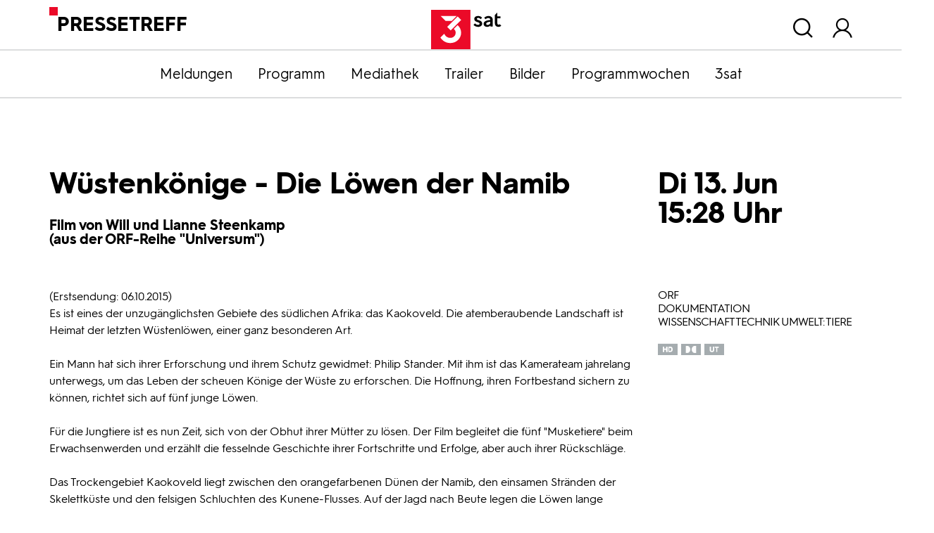

--- FILE ---
content_type: text/html; charset=utf-8
request_url: https://pressetreff.3sat.de/programmwochen?tx_zdfprogrammdienst_pi1%5Baction%5D=show&tx_zdfprogrammdienst_pi1%5Bbroadcastid%5D=75b9e4fc-d0f9-42e9-a103-14129432171a&tx_zdfprogrammdienst_pi1%5Bcontroller%5D=Broadcast&tx_zdfprogrammdienst_pi1%5Bdatestart%5D=13.06.2023&tx_zdfprogrammdienst_pi1%5Bdatestop%5D=13.06.2023&tx_zdfprogrammdienst_pi1%5Bstation%5D=03&tx_zdfprogrammdienst_pi1%5Bweek%5D=24&cHash=011b29a1d2a28770d870a84376d509ca
body_size: 6271
content:
<!DOCTYPE html>
<html lang="de">
<head>

<meta charset="utf-8">
<!-- 
	This website is powered by TYPO3 - inspiring people to share!
	TYPO3 is a free open source Content Management Framework initially created by Kasper Skaarhoj and licensed under GNU/GPL.
	TYPO3 is copyright 1998-2026 of Kasper Skaarhoj. Extensions are copyright of their respective owners.
	Information and contribution at https://typo3.org/
-->


<link rel="shortcut icon" href="/typo3conf/ext/dreisatbasetemplate/Resources/Public/Icons/favicon.ico" type="image/vnd.microsoft.icon">

<meta http-equiv="x-ua-compatible" content="IE=edge" />
<meta name="generator" content="TYPO3 CMS" />
<meta name="viewport" content="width=device-width, initial-scale=1.0" />
<meta property="og:site_name" content="3sat Pressetreff" />
<meta property="og:locale" content="de_DE" />
<meta name="twitter:card" content="summary" />


<link rel="stylesheet" type="text/css" href="/typo3temp/assets/css/c03e6f8889.css?1657645601" media="all">
<link rel="stylesheet" type="text/css" href="/typo3conf/ext/dreisatbasetemplate/Resources/Public/Css/3sat.css?1758692209" media="all">



<script src="/typo3conf/ext/dreisatbasetemplate/Resources/Public/JavaScript/jquery-3.5.1.min.js?1758692213"></script>




<title>Programmwochen :: 3sat Pressetreff</title>
<link rel="canonical" href="https://pressetreff.3sat.de/programmwochen?tx_zdfprogrammdienst_pi1%5Baction%5D=show&amp;tx_zdfprogrammdienst_pi1%5Bbroadcastid%5D=75b9e4fc-d0f9-42e9-a103-14129432171a&amp;tx_zdfprogrammdienst_pi1%5Bcontroller%5D=Broadcast&amp;tx_zdfprogrammdienst_pi1%5Bdatestart%5D=13.06.2023&amp;tx_zdfprogrammdienst_pi1%5Bdatestop%5D=13.06.2023&amp;tx_zdfprogrammdienst_pi1%5Bstation%5D=03&amp;tx_zdfprogrammdienst_pi1%5Bweek%5D=24&amp;cHash=011b29a1d2a28770d870a84376d509ca"/>


</head>
<body class="pagets__1col">
<script src="/typo3conf/ext/dreisatbasetemplate/Resources/Public/JavaScript/zdfCMP.js" type="text/javascript"></script>
<script src="/typo3conf/ext/dreisatbasetemplate/Resources/Public/JavaScript/consent.min.js" type="text/javascript" data-statid="1"></script>

<div id="header">
    <div class="container">
        <div class="row">
            <div class="col"><div class="sitetitle">Pressetreff</div></div>
            <div class="col d-flex flex-column justify-content-end align-items-center logo">
                <a title="zur Startseite" href="/start">
                    <svg xmlns="http://www.w3.org/2000/svg"  x="0px" y="0px" viewBox="0 0 216 84" xml:space="preserve">
                        <rect id="viereck_4_" x="66" class="st0" width="83.82" height="84"/>
                        <g id="sat_3_">
                            <path id="s_3_" d="M171.64,19.92c-1.46-1.59-3.26-2.68-5.27-2.68c-2.38,0-3.01,1.09-3.01,2.01c0,3.65,11.54,1.93,11.54,10.23c0,4.11-3.76,6.83-8.7,6.83c-4.18,0-7.61-1.63-9.79-4.23l3.14-3.14c1.55,1.8,3.89,3.02,6.4,3.02c2.22,0,3.51-0.96,3.51-2.39c0-4.32-11.46-2.39-11.46-10.27c0-3.6,3.18-6.16,8.24-6.16c3.72,0,6.23,1.34,8.45,3.73L171.64,19.92z"/>
                            <path id="a_3_" d="M192.09,27.3v-1.97c-6.23,0.59-8.82,2.1-8.82,4.32c0,1.59,1.13,2.51,3.18,2.51C188.83,32.16,192.09,30.48,192.09,27.3 M197.36,21.72v13.91h-4.81l-0.12-2.26c-1.59,1.89-4.1,2.93-7.23,2.93c-4.56,0-7.36-2.56-7.36-6.33c0-4.65,4.18-7.46,14.26-8.34V21.3c0-2.85-1.8-3.9-4.39-3.9c-1.84,0-3.55,0.75-5.44,2.51l-3.05-3.06c1.8-1.89,4.81-3.73,8.87-3.73C193.64,13.13,197.36,16.15,197.36,21.72"/>
                            <path id="t_3_" d="M215.55,33.71c-1.92,2.1-4.31,2.6-6.06,2.6c-5.06,0-7.61-3.1-7.61-7.5V11.04l5.27-5.28v8h6.65v4.23h-6.65v10.56c0,1.89,0.59,3.1,2.68,3.1c0.79,0,1.63-0.21,2.55-1.13L215.55,33.71z"/>
                        </g>
                        <g id="drei_3_">
                            <path id="teil03_3_" d="M122.33,32.56l-8.05,8.07c2.24,1.8,4.11,4.43,4.11,8.23c0,6.26-5.05,10.9-11.35,10.9c-6.97,0-10.93-4.21-13.1-8.91l-8.11,8.13c3.72,6.02,10.57,11.86,21.21,11.86c12.44,0,22.95-9.51,22.95-21.98C129.99,41.68,126.55,36.17,122.33,32.56z"/>
                            <polygon id="teil02_4_" points="107.91,43.83 100.43,36.34 122.6,14.12 130.08,21.61"/>
                            <polygon id="teil01_3_" points="96.82,23.54 86.49,13.18 120.36,13.18 110.02,23.54"/>
                        </g>
                    </svg>
                </a>
            </div>
            <div class="col d-flex justify-content-end nav_meta">
                
                    <div id="header_search">
                        <span class="overlay_toggle icon-Suchen"></span>
                        <div class="overlay search_wrap">
                            <div class="container">
                                <div class="tx-kesearch-pi1">
	
    <div class="row">
        <div class="frame-type-text col title"><p class="h1">Suche</p>
        </div>
        <div class="col-lg-9 form">
            <form method="get" id="form_kesearch_pi1" name="form_kesearch_pi1"  action="/suche">
                <fieldset class="kesearch_searchbox">
                    
                        <input type="hidden" name="id" value="1070" />
                    
                    
                    
                    

                    <div class="d-flex justify-content-center kesearchbox">
                        <input type="text" id="ke_search_sword" name="tx_kesearch_pi1[sword]" value="" placeholder="Suchbegriff" />
                        <a class="icon-Suchen" id="quicksearch_button" href="javascript:document.forms['form_kesearch_pi1'].submit()"></a>
                    </div>

                    <input id="kesearchpagenumber" type="hidden" name="tx_kesearch_pi1[page]" value="1" />
                    <input id="resetFilters" type="hidden" name="tx_kesearch_pi1[resetFilters]" value="0" />
                    <input id="sortByField" type="hidden" name="tx_kesearch_pi1[sortByField]" value="" />
                    <input id="sortByDir" type="hidden" name="tx_kesearch_pi1[sortByDir]" value="" />

                    
                </fieldset>
            </form>
        </div>
    </div>

</div>

                            </div>
                        </div>
                    </div>
                
                <div id="header_login">
                    <span class="overlay_toggle icon-user"></span>
                    <div class="overlay login_wrap">
                        <div class="container">
                            

    
    

    <div class="tx-felogin-pi1">
        
        
        
                <form data-action="/programmwochen?tx_zdfprogrammdienst_pi1%5Baction%5D=show&amp;tx_zdfprogrammdienst_pi1%5Bbroadcastid%5D=75b9e4fc-d0f9-42e9-a103-14129432171a&amp;tx_zdfprogrammdienst_pi1%5Bcontroller%5D=Broadcast&amp;tx_zdfprogrammdienst_pi1%5Bdatestart%5D=13.06.2023&amp;tx_zdfprogrammdienst_pi1%5Bdatestop%5D=13.06.2023&amp;tx_zdfprogrammdienst_pi1%5Bstation%5D=03&amp;tx_zdfprogrammdienst_pi1%5Bweek%5D=24&amp;cHash=011b29a1d2a28770d870a84376d509ca" target="_top" class="js-loginform-header" action="/programmwochen?tx_felogin_login%5Baction%5D=login&amp;tx_felogin_login%5Bcontroller%5D=Login&amp;cHash=70053e22d44548ddefb01b9c2b628682" method="post">
<div>
<input type="hidden" name="__referrer[@extension]" value="Felogin" />
<input type="hidden" name="__referrer[@controller]" value="Login" />
<input type="hidden" name="__referrer[@action]" value="login" />
<input type="hidden" name="__referrer[arguments]" value="YTowOnt97e8b827ed87822a4252825b9654522b51ffd7da2" />
<input type="hidden" name="__referrer[@request]" value="{&quot;@extension&quot;:&quot;Felogin&quot;,&quot;@controller&quot;:&quot;Login&quot;,&quot;@action&quot;:&quot;login&quot;}313e4e6d9d76fc6f92ae70b487fee23969048b8b" />
<input type="hidden" name="__trustedProperties" value="{&quot;user&quot;:1,&quot;pass&quot;:1,&quot;submit&quot;:1,&quot;logintype&quot;:1,&quot;pid&quot;:1}78d032628b378e7379cd4b0007c688fd7a8b2884" />
</div>

                    
        <fieldset>
            <legend>Anmelden</legend>
            <div class="row">
                <div class="col-md-2"><a class="pw_forgot" href="/pwforgot3sat">Passwort vergessen?</a></div>
                <div class="col-md-4 text-md-center">
                    <label for="user">Benutzername</label>
                    <input autocomplete="username" placeholder="Benutzername" id="user" type="text" name="user" required="required" />
                </div>
                <div class="col-md-4 text-md-center">
                    <label for="pass">Passwort</label>
                    <input required="required" autocomplete="current-password" data-rsa-encryption="" placeholder="Passwort" id="pass" type="password" name="pass" value="" />
                </div>
                <div class="col-md-2 col-lg-1 submit">
                    <div class="icon-Pfeil-rechts-black">
                        <input type="submit" value="Anmelden" name="submit" />
                    </div>
                </div>
            </div>

            <div class="felogin-hidden">
                <input type="hidden" name="logintype" value="login" />
                <input type="hidden" name="pid" value="83@702cede21dea58cd6c4137922140088aea3f7e88" />
                
                
                
                

                
            </div>
        </fieldset>
    
                </form>
            
    </div>

    


                        </div>
                    </div>
                </div>
                <div>
                    <span class="icon-Close d-none"></span>
                </div>
            </div>
        </div>
    </div>
</div>




<nav id="nav_main" class="navbar-expand-lg navbar-dark faded">
    <button class="navbar-toggler" type="button">
        <span class="navbar-toggler-icon"></span>
        Menü
    </button>
    <div class="container">
        <div class="collapse navbar-collapse" id="navbar-3sat">
            <ul class="nav justify-content-lg-center flex-column flex-lg-row">
                <li><a href="/meldungen">Meldungen</a></li><li><a href="/programm">Programm</a></li><li><a href="/mediathek">Mediathek</a></li><li><a href="https://presseportal.zdf.de/trailer/trailer#f_3sat" target="_blank">Trailer</a></li><li><a href="https://presseportal.zdf.de/presse">Bilder</a></li><li><a href="https://pressetreff.3sat.de/programmwochen?no_cache=true">Programmwochen</a></li><li><a href="/3sat">3sat</a></li>
            </ul>
        </div>
    </div>
</nav>



    

    
    
    




    <div class="content">
        <div class="container">
            

    

            <div id="c1935" class="frame frame-default frame-type-list frame-layout-0">
                
                
                    



                
                
                    

    



                
                

    
        <div class="tx-zdfprogrammdienst-pi1">
    
	
    

    <div class="pd_detail">
        <div class="row">
            <div class="col-lg-9 pd_titles">
                
                <h1>Wüstenkönige - Die Löwen der Namib</h1>
                
                
                <div class="h3 pd_titels_more">
                    Film von Will und Lianne Steenkamp<br/>(aus der ORF-Reihe "Universum")
                    
                </div>
            </div>
            <div class="col-lg-3">
                <div class="h1 pd_time">Di 13. Jun<br>15:28 Uhr</div>
            </div>
        </div>

        <div class="row">
            <div class="col-lg-9 texte">
                <div id="intro">

                    <div class="pd_singleview pd_singleview_detail">
                        <div class="pd_description">
                            
                                (Erstsendung: 06.10.2015)<br/>
                            
                            Es ist eines der unzugänglichsten Gebiete des südlichen Afrika: das Kaokoveld. Die atemberaubende Landschaft ist Heimat der letzten Wüstenlöwen, einer ganz besonderen Art.<br/><br/>Ein Mann hat sich ihrer Erforschung und ihrem Schutz gewidmet: Philip Stander. Mit ihm ist das Kamerateam jahrelang unterwegs, um das Leben der scheuen Könige der Wüste zu erforschen. Die Hoffnung, ihren Fortbestand sichern zu können, richtet sich auf fünf junge Löwen.<br/><br/>Für die Jungtiere ist es nun Zeit, sich von der Obhut ihrer Mütter zu lösen. Der Film begleitet die fünf "Musketiere" beim Erwachsenwerden und erzählt die fesselnde Geschichte ihrer Fortschritte und Erfolge, aber auch ihrer Rückschläge.<br/><br/>Das Trockengebiet Kaokoveld liegt zwischen den orangefarbenen Dünen der Namib, den einsamen Stränden der Skelettküste und den felsigen Schluchten des Kunene-Flusses. Auf der Jagd nach Beute legen die Löwen lange Strecken zurück, denn auch Antilopen und Gazellen sind ständig unterwegs auf der Suche nach dem spärlichen Grün in dieser kargen Landschaft. Die lebensfeindlichen Bedingungen, aber auch der Vormarsch von landwirtschaftlichen Industrien, haben den Bestand dieser einzigartigen Tiere gefährdet.<br/><br/>
                        </div>
                    </div>
                </div>
                <div id="cast">
                    

                </div>

            </div>
            <div class="col-lg-3 pd_list_item">
                <div class="pd_category">
                    <div class="rubrik">ORF</div>
                    <div class="rubrik">Dokumentation</div><div class="rubrik">Wissenschaft Technik Umwelt: Tiere</div>
                </div>
                <div class="pd_infos">
                    
<ul class="pd_properties">
    
    
    
        <li class="icon-pp-pd-hd" title="High Definition (Hochauflösendes Fernsehen)"></li>
    
    
    
    
    
        <li class="icon-pp-pd-dolby" title="Dolby Digital"></li>
    
    
    
        <li class="icon-pp-pd-ut" title="Untertitel"></li>
    
    
    
    
    
    
</ul>

                    <!--<span class="day_date">Programmwoche 04</span>-->
                </div>
            </div>
        </div>
        
            <div class="gallery">
                <div class="slider">
                    
                        <a href="https://epg-image.zdf.de/fotobase-webdelivery/images/c15322c3-b774-42f5-ae4c-df4e730bd55f?layout=preview" title="Löwen der Namib Wüste. &copy; Honorarfrei - nur für diese Sendung bei Nennung ZDF und ORF/Into Nature Productions/Lianne Steenkamp.
">
                            <img src="https://epg-image.zdf.de/fotobase-webdelivery/images/c15322c3-b774-42f5-ae4c-df4e730bd55f?layout=thumbnail_large" id="c15322c3-b774-42f5-ae4c-df4e730bd55f" alt="Wüstenkönige - Die Löwen der Namib" title="Löwen der Namib Wüste. &copy; Honorarfrei - nur für diese Sendung bei Nennung ZDF und ORF/Into Nature Productions/Lianne Steenkamp.
" /></a>
                    
                        <a href="https://epg-image.zdf.de/fotobase-webdelivery/images/428aa67a-be37-49dc-baeb-5e5bb3ffbdd4?layout=preview" title="Löwe. &copy; Honorarfrei - nur für diese Sendung bei Nennung ZDF und ORF/Into Nature Productions/Lianne Steenkamp.
">
                            <img src="https://epg-image.zdf.de/fotobase-webdelivery/images/428aa67a-be37-49dc-baeb-5e5bb3ffbdd4?layout=thumbnail_large" id="428aa67a-be37-49dc-baeb-5e5bb3ffbdd4" alt="Wüstenkönige - Die Löwen der Namib" title="Löwe. &copy; Honorarfrei - nur für diese Sendung bei Nennung ZDF und ORF/Into Nature Productions/Lianne Steenkamp.
" /></a>
                    
                        <a href="https://epg-image.zdf.de/fotobase-webdelivery/images/3656b6c5-d6bf-41bc-8bf1-59f361f1cb90?layout=preview" title="Löwe. &copy; Honorarfrei - nur für diese Sendung bei Nennung ZDF und ORF/Into Nature Productions/Lianne Steenkamp.
">
                            <img src="https://epg-image.zdf.de/fotobase-webdelivery/images/3656b6c5-d6bf-41bc-8bf1-59f361f1cb90?layout=thumbnail_large" id="3656b6c5-d6bf-41bc-8bf1-59f361f1cb90" alt="Wüstenkönige - Die Löwen der Namib" title="Löwe. &copy; Honorarfrei - nur für diese Sendung bei Nennung ZDF und ORF/Into Nature Productions/Lianne Steenkamp.
" /></a>
                    
                        <a href="https://epg-image.zdf.de/fotobase-webdelivery/images/a86780ed-e868-4fb5-a6f8-192b27ef4579?layout=preview" title="Löwe. &copy; Honorarfrei - nur für diese Sendung bei Nennung ZDF und ORF/Into Nature Productions/Lianne Steenkamp.
">
                            <img src="https://epg-image.zdf.de/fotobase-webdelivery/images/a86780ed-e868-4fb5-a6f8-192b27ef4579?layout=thumbnail_large" id="a86780ed-e868-4fb5-a6f8-192b27ef4579" alt="Wüstenkönige - Die Löwen der Namib" title="Löwe. &copy; Honorarfrei - nur für diese Sendung bei Nennung ZDF und ORF/Into Nature Productions/Lianne Steenkamp.
" /></a>
                    
                        <a href="https://epg-image.zdf.de/fotobase-webdelivery/images/a6665b2d-d1ef-435e-9589-431402bb0b16?layout=preview" title="Löwe. &copy; Honorarfrei - nur für diese Sendung bei Nennung ZDF und ORF/Into Nature Productions/Lianne Steenkamp.
">
                            <img src="https://epg-image.zdf.de/fotobase-webdelivery/images/a6665b2d-d1ef-435e-9589-431402bb0b16?layout=thumbnail_large" id="a6665b2d-d1ef-435e-9589-431402bb0b16" alt="Wüstenkönige - Die Löwen der Namib" title="Löwe. &copy; Honorarfrei - nur für diese Sendung bei Nennung ZDF und ORF/Into Nature Productions/Lianne Steenkamp.
" /></a>
                    
                        <a href="https://epg-image.zdf.de/fotobase-webdelivery/images/32cc760e-a677-48c6-b66c-3d27749d1854?layout=preview" title="Löwen der Namib Wüste. &copy; Honorarfrei - nur für diese Sendung bei Nennung ZDF und ORF/Into Nature Productions/Lianne Steenkamp.
">
                            <img src="https://epg-image.zdf.de/fotobase-webdelivery/images/32cc760e-a677-48c6-b66c-3d27749d1854?layout=thumbnail_large" id="32cc760e-a677-48c6-b66c-3d27749d1854" alt="Wüstenkönige - Die Löwen der Namib" title="Löwen der Namib Wüste. &copy; Honorarfrei - nur für diese Sendung bei Nennung ZDF und ORF/Into Nature Productions/Lianne Steenkamp.
" /></a>
                    
                        <a href="https://epg-image.zdf.de/fotobase-webdelivery/images/e900243e-3509-488a-9e82-24542313487b?layout=preview" title="Löwe. &copy; Honorarfrei - nur für diese Sendung bei Nennung ZDF und ORF/Into Nature Productions/Lianne Steenkamp.
">
                            <img src="https://epg-image.zdf.de/fotobase-webdelivery/images/e900243e-3509-488a-9e82-24542313487b?layout=thumbnail_large" id="e900243e-3509-488a-9e82-24542313487b" alt="Wüstenkönige - Die Löwen der Namib" title="Löwe. &copy; Honorarfrei - nur für diese Sendung bei Nennung ZDF und ORF/Into Nature Productions/Lianne Steenkamp.
" /></a>
                    
                        <a href="https://epg-image.zdf.de/fotobase-webdelivery/images/121eab29-da6e-467a-8e33-12b628b872c3?layout=preview" title="Löwe. &copy; Honorarfrei - nur für diese Sendung bei Nennung ZDF und ORF/Into Nature Productions/Lianne Steenkamp.
">
                            <img src="https://epg-image.zdf.de/fotobase-webdelivery/images/121eab29-da6e-467a-8e33-12b628b872c3?layout=thumbnail_large" id="121eab29-da6e-467a-8e33-12b628b872c3" alt="Wüstenkönige - Die Löwen der Namib" title="Löwe. &copy; Honorarfrei - nur für diese Sendung bei Nennung ZDF und ORF/Into Nature Productions/Lianne Steenkamp.
" /></a>
                    
                        <a href="https://epg-image.zdf.de/fotobase-webdelivery/images/16b6fc71-94b1-4a5a-893f-c9b4b7a060fe?layout=preview" title="Löwe. &copy; Honorarfrei - nur für diese Sendung bei Nennung ZDF und ORF/Into Nature Productions/Lianne Steenkamp.
">
                            <img src="https://epg-image.zdf.de/fotobase-webdelivery/images/16b6fc71-94b1-4a5a-893f-c9b4b7a060fe?layout=thumbnail_large" id="16b6fc71-94b1-4a5a-893f-c9b4b7a060fe" alt="Wüstenkönige - Die Löwen der Namib" title="Löwe. &copy; Honorarfrei - nur für diese Sendung bei Nennung ZDF und ORF/Into Nature Productions/Lianne Steenkamp.
" /></a>
                    
                        <a href="https://epg-image.zdf.de/fotobase-webdelivery/images/57b713c4-e565-4e79-9287-f23a500d4f9c?layout=preview" title="Löwe. &copy; Honorarfrei - nur für diese Sendung bei Nennung ZDF und ORF/Into Nature Productions/Lianne Steenkamp.
">
                            <img src="https://epg-image.zdf.de/fotobase-webdelivery/images/57b713c4-e565-4e79-9287-f23a500d4f9c?layout=thumbnail_large" id="57b713c4-e565-4e79-9287-f23a500d4f9c" alt="Wüstenkönige - Die Löwen der Namib" title="Löwe. &copy; Honorarfrei - nur für diese Sendung bei Nennung ZDF und ORF/Into Nature Productions/Lianne Steenkamp.
" /></a>
                    
                        <a href="https://epg-image.zdf.de/fotobase-webdelivery/images/05ad9f7a-20fb-4f20-9261-f7c507355197?layout=preview" title="Löwe. &copy; Honorarfrei - nur für diese Sendung bei Nennung ZDF und ORF/Into Nature Productions/Lianne Steenkamp.
">
                            <img src="https://epg-image.zdf.de/fotobase-webdelivery/images/05ad9f7a-20fb-4f20-9261-f7c507355197?layout=thumbnail_large" id="05ad9f7a-20fb-4f20-9261-f7c507355197" alt="Wüstenkönige - Die Löwen der Namib" title="Löwe. &copy; Honorarfrei - nur für diese Sendung bei Nennung ZDF und ORF/Into Nature Productions/Lianne Steenkamp.
" /></a>
                    
                        <a href="https://epg-image.zdf.de/fotobase-webdelivery/images/b24124bc-40f7-46b5-b0e2-702690221e21?layout=preview" title="Löwe. &copy; Honorarfrei - nur für diese Sendung bei Nennung ZDF und ORF/Into Nature Productions/Lianne Steenkamp.
">
                            <img src="https://epg-image.zdf.de/fotobase-webdelivery/images/b24124bc-40f7-46b5-b0e2-702690221e21?layout=thumbnail_large" id="b24124bc-40f7-46b5-b0e2-702690221e21" alt="Wüstenkönige - Die Löwen der Namib" title="Löwe. &copy; Honorarfrei - nur für diese Sendung bei Nennung ZDF und ORF/Into Nature Productions/Lianne Steenkamp.
" /></a>
                    
                        <a href="https://epg-image.zdf.de/fotobase-webdelivery/images/99ac8b6c-ada0-4dae-9018-14b6b19dd289?layout=preview" title="Elefanten - Herde. &copy; Honorarfrei - nur für diese Sendung bei Nennung ZDF und ORF/Into Nature Productions/Lianne Steenkamp.
">
                            <img src="https://epg-image.zdf.de/fotobase-webdelivery/images/99ac8b6c-ada0-4dae-9018-14b6b19dd289?layout=thumbnail_large" id="99ac8b6c-ada0-4dae-9018-14b6b19dd289" alt="Wüstenkönige - Die Löwen der Namib" title="Elefanten - Herde. &copy; Honorarfrei - nur für diese Sendung bei Nennung ZDF und ORF/Into Nature Productions/Lianne Steenkamp.
" /></a>
                    
                        <a href="https://epg-image.zdf.de/fotobase-webdelivery/images/3c9434f1-b7cd-45bd-891a-399a22fc3682?layout=preview" title="Giraffen. &copy; Honorarfrei - nur für diese Sendung bei Nennung ZDF und ORF/Into Nature Productions/Lianne Steenkamp.
">
                            <img src="https://epg-image.zdf.de/fotobase-webdelivery/images/3c9434f1-b7cd-45bd-891a-399a22fc3682?layout=thumbnail_large" id="3c9434f1-b7cd-45bd-891a-399a22fc3682" alt="Wüstenkönige - Die Löwen der Namib" title="Giraffen. &copy; Honorarfrei - nur für diese Sendung bei Nennung ZDF und ORF/Into Nature Productions/Lianne Steenkamp.
" /></a>
                    
                        <a href="https://epg-image.zdf.de/fotobase-webdelivery/images/c6b45999-4333-482c-b2fa-5dbc4939ab3c?layout=preview" title="Löwe. &copy; Honorarfrei - nur für diese Sendung bei Nennung ZDF und ORF/Into Nature Productions/Lianne Steenkamp.
">
                            <img src="https://epg-image.zdf.de/fotobase-webdelivery/images/c6b45999-4333-482c-b2fa-5dbc4939ab3c?layout=thumbnail_large" id="c6b45999-4333-482c-b2fa-5dbc4939ab3c" alt="Wüstenkönige - Die Löwen der Namib" title="Löwe. &copy; Honorarfrei - nur für diese Sendung bei Nennung ZDF und ORF/Into Nature Productions/Lianne Steenkamp.
" /></a>
                    
                </div>
            </div>
            <br>
            <a class="goto_pressefotos" title="Zu den Bildern im ZDF Presseportal" target="_blank" href="https://presseportal.zdf.de/programmwochen?tx_zdfprogrammdienst_pi1%5Baction%5D=show&amp;tx_zdfprogrammdienst_pi1%5Bbroadcastid%5D=75b9e4fc-d0f9-42e9-a103-14129432171a&amp;tx_zdfprogrammdienst_pi1%5Bcontroller%5D=Broadcast&amp;tx_zdfprogrammdienst_pi1%5Bdatestart%5D=13.06.2023&amp;tx_zdfprogrammdienst_pi1%5Bstation%5D=03&amp;tx_zdfprogrammdienst_pi1%5Bweek%5D=04&amp;cHash=90dd6526bccfe5d93d41aae45efafa11">
                Erweiterte Bildfunktionen im ZDF Programmdienst
            </a>
        
                
    </div>


</div>
    


                
                    



                
                
                    



                
            </div>

        



        </div>
    </div>


<footer class="no_print">
    <div class="container d-flex flex-column-reverse flex-md-row">
        
            
                
                    
    
        <ul class="navbar-nav col-md-4 col-lg-3 mb-3">
            
                <a href="https://3sat.de">3sat.de</a>
            
                <a href="https://Presseportal.zdf.de">ZDF-Presseportal</a>
            
                <a href="https://presse.daserste.de/">ARD-Pressedienst</a>
            
                <a href="http://www.srf.ch/medien/">SRF Media Newsroom</a>
            
                <a href="https://presse.orf.at/">ORF-Presseservice</a>
            
                <a href="https://trailer.zdf.de/">Trailerportal</a>
            
        </ul>
    

                
            
                
                    
    
        <ul class="navbar-nav col-md-4 col-lg-3 mb-3">
            
                <a href="/kid/kontakt">Kontakt</a>
            
                <a href="/kid/impressum">Impressum</a>
            
                <a href="/3sat-akkreditierung">Akkreditierung</a>
            
                <a href="/newsletter/pressetreff-anmeldung">Newsletter</a>
            
                <a href="/datenschutz3sat">Datenschutz</a>
            
                <a onclick="window.zdfcmp.openCMPSettings()" style="cursor: pointer">Cookie-Einstellungen</a>
            
        </ul>
    

                
            
        
    </div>
</footer>




<div id="breakpoints" style="position: fixed; top: 0; color: #ccc; font-size: 12px; padding: 2px 5px; z-index: 10; display: none">
    <span class="xs d-block d-sm-none">xs</span>
    <span class="sm d-none d-sm-block d-md-none">sm</span>
    <span class="md d-none d-md-block d-lg-none">md</span>
    <span class="lg d-none d-lg-block d-xl-none">lg</span>
    <span class="xl d-none d-xl-block">xl</span>
</div>
<script src="/typo3conf/ext/dreisatbasetemplate/Resources/Public/JavaScript/verlok/lazyload-8.15.2.min.js?1758692224"></script>
<script src="/typo3conf/ext/dreisatbasetemplate/Resources/Public/JavaScript/isotope.pkgd.min.js?1758692212"></script>
<script src="/typo3conf/ext/dreisatbasetemplate/Resources/Public/JavaScript/ofi/ofi.min.js?1758692223"></script>
<script src="/typo3conf/ext/dreisatbasetemplate/Resources/Public/JavaScript/slick.min.js?1758692214"></script>
<script src="/typo3conf/ext/dreisatbasetemplate/Resources/Public/JavaScript/magnific_popup_min.js?1758692214"></script>
<script src="/typo3conf/ext/dreisatbasetemplate/Resources/Public/JavaScript/js.cookie.min.js?1758692214"></script>

<script src="/typo3conf/ext/dreisatbasetemplate/Resources/Public/JavaScript/dreisat_main.js?1758692212"></script>




</body>
</html>

--- FILE ---
content_type: application/javascript; charset=utf-8
request_url: https://pressetreff.3sat.de/typo3conf/ext/dreisatbasetemplate/Resources/Public/JavaScript/dreisat_main.js?1758692212
body_size: 4164
content:

'use strict';
//$(function () {
jQuery(function($) {
    console.log('3sat main js running');

    // constants *********

    // responsive
    var xs = $('.xs').css('display') === 'block' ? true : false;
    var sm = $('.sm').css('display') === 'block' ? true : false;
    var md = $('.md').css('display') === 'block' ? true : false;
    //var lg = $('.lg').css('display') === 'block' ? true : false;

    // scroll vars
    var nav_start_y = $('.pagets__1col_start').length ? $('#nav_main').position().top : 0,
            para_image = $('#slider').length ? $('#slider') : $('.header_image').length ? $('.header_image') : $(),
            offset,
            timeout;
    
    //var lastScroll = 0;
    //var down = false;

    // *************

    // scroll timer with rAF
    window.addEventListener('scroll', function() {
        if(timeout)
            cancelAnimationFrame(timeout);
        timeout = requestAnimationFrame(update);
    }, false);

    function update() {
        ! xs ? handleScrollEvents() : handleMobileScrollEvents();
    }
    //
    function handleScrollEvents() {
        var scrollTop = $(window).scrollTop();
        offset = nav_start_y ? nav_start_y - scrollTop : para_image ? para_image.height() + 100 - scrollTop : 0;
        // add/remove body class for start page
        if(nav_start_y) {
            offset > 72 ? $('body').addClass('bigheader') : $('body').removeClass('bigheader');
        }
        // parallax move slider or headerimage
        if(para_image.length && offset > 72) {
            para_image.css('transform', 'translateY(' + scrollTop * 0.5 + 'px)');
        }
    }
    function handleMobileScrollEvents() {
        var scrollTop = $(window).scrollTop();
        offset = nav_start_y ? nav_start_y - scrollTop : para_image ? para_image.height() - scrollTop : 0;
        // add/remove body class for start page
        if(nav_start_y) {
            offset > 72 ? $('body').addClass('bigheader') : $('body').removeClass('bigheader');
        }
        // parallax move slider or headerimage
        //if(para_image.length && offset > 72) {
        //para_image.css('transform', 'translateY(' + scrollTop * 0.5 + 'px)');
        //}
    }
    //
    function init() {
        // IE 11 polyfill objectfit: cover
        objectFitImages(para_image.find('img'));
        objectFitImages('img.ofi');
        // init header status
        ! xs ? handleScrollEvents() : handleMobileScrollEvents();
        // init slider
        if($("#slider").length) {
            $('#slider ul').slick({
                autoplay: true,
                autoplaySpeed: 4000,
                //speed: 2000,
                speed: 1000,
                arrows: true,
                dots: true,
                pauseOnHover: true
            });
        }
        // fade in '.faded' elements
        $('.faded').removeClass('faded');
        // set dossier class + css
        if($(".pm_detail.dossier").length) {
            $('body').addClass('body_dossier ' + dossierTheme).css('background-color', dossierColor);
        }
        // add toggle function
        $('.list_toggler').on('click', function() {
            $(this).find('span').toggleClass('icon-Plus icon-Minus');
            $(this).next('.toggle_list').slideToggle();
        });
        // custom broadcasts toggle
        (typeof customBroadcastsOpen !== "undefined" && customBroadcastsOpen === true) ? $('.custom_broadcasts .list_toggler').click() : null;
        // pm and pd gallery
        if($(".gallery").length) {
            $(".gallery .slider").slick({
                slidesToShow: 1,
                speed: 300,
                arrows: true,
                dots: false,
                variableWidth: true,
                draggable: false,
                infinite: false,
                centerMode: false
            });
            $(".gallery").find('a').magnificPopup({
                type: 'image',
                gallery: {
                    enabled: true
                },
                image: {
                    // options for image content type
                    titleSrc: 'title'
                }
            });
        }
        // social slider
        if ($(".slider")) {
            let slider = $('.slider'), slidesToShow = 3;
            if(xs || sm) slidesToShow = 1;
            if(md) slidesToShow = 2;
            slider
                    .slick({
                        speed: 300
                        , arrows: true
                        , slidesToShow: 3
                        , slidesToScroll: 1
                        , infinite: false
                        , responsive: [
                            {
                                breakpoint: 1024,
                                settings: {
                                    slidesToShow: 2
                                }
                            },
                            {
                                breakpoint: 768,
                                settings: {
                                    slidesToShow: 1
                                }
                            }
                        ]
                    })
                    .on('afterChange', function (event, slick, index) {
                        index === 0 ? $(".slider .slick-prev").hide() : $(".slider .slick-prev").show();
                        slick.slideCount - index > slidesToShow ? $(".slider .slick-next").show() : $(".slider .slick-next").hide();
                        console.log(slick.slideCount - index, slidesToShow);
                        //console.log("on afterChange", slider.slick('slickCurrentSlide'));
                        //$('.weeks span:nth-child(' + (index + 1) + ')').addClass('active').siblings().removeClass('active');
                    })
                    .on('init', function (slick) {
                        console.log("init", slick);
                        //slider.trigger("afterChange");
                    });
            $(".slider .slick-prev").hide();
        }

        // add download attribute
        $("a.download").each(function () {
            $(this).prepend('<span class="icon-Download"/>').attr('download', $(this).attr('title') ? $(this).attr('title') : 'download');
        });
    }

    // * * * * * isotope list
    // *
    if($("#iso_container").length) {
        var iso_container = $("#iso_container");
        // factsheets filter für themen
        if($(".tx-zdfcategorycontent").length > 0) {
            var specials_count = $(".f_special").length;
            var special_filter = $("#f_specials");
            var all_specials_count = $(".special").length;
            var dossiers = $(".f_dossier");
            var dossiers_count = showItemCount ? ' (' + dossiers.length + ')' : '';
            if(dossiers.length > 0) {
                $('<a id="f_dossiers" data-filter=".f_dossier">Dossiers' + dossiers_count + '</a>').insertAfter('#filter_label');//.prependTo("#filterby");
            }
            var news = $(".f_news");
            var news_count = showItemCount ? ' (' + news.length + ')' : '';
            if(news.length > 0) {
                $('<a id="f_news" data-filter=".f_news">Pressemeldungen' + news_count + '</a>').insertAfter('#filter_label');//.prependTo("#filterby");
            }
            if(specials_count > 0 && showItemCount) {
                special_filter.html("Pressemappen (" + (all_specials_count - dossiers.length - news.length) + ")");
            }
            if(specials_count < 1)
                special_filter.remove();
        }

        var sortName = "date";
        var sortAsc = false;
        var filterValue = new Array("*");
        var sortby = $("#sortby a");
        var filterby = $("#filterby a");
        
        //Sortierung für Mappen aufsteigend
        if (typeof isoTimeUp === 'undefined') {
            // isoTimeUp is undefined
        } else if (isoTimeUp){
            sortAsc = true;
            $('#sortby .active.desc').removeClass('desc');
        }

        // iso cookie name with content element id
        var cookieName = 'iso3sat' + iso_container.parents(".frame-type-list").attr('id');
        // look for initial values from cookie
        if(Cookies.get(cookieName) !== undefined){
            var isoValues = Cookies.getJSON(cookieName);
            // set active buttons
            filterby.filter("[data-filter='" + isoValues.filter + "']").addClass('active');
            sortby.removeClass('active').filter("[href='#" + isoValues.sortBy + "']").addClass('active').addClass(isoValues.sortAscending ? 'asc' : 'desc');
            // set inital values
            sortName = isoValues.sortBy;
            sortAsc = isoValues.sortAscending;
            filterValue = new Array(isoValues.filter);
        };
        // init isotope
        var iso = iso_container.isotope({
            // options
            itemSelector: '.listbox',
            layoutMode: 'fitRows'
            ,
            //resizesContainer: 'false',
            //resizable: 'false',
            //animationEngine: 'jquery',
            //animationOptions: {
            //duration: 250,
            //easing: 'swing'
            //},
            getSortData: {
                date: function(elem) {
                    return $(elem).find(".isodate").text();
                },
                abc: function(elem) {
                    return $.trim($(elem).find(".title").text().toLowerCase().replace(/["„“]/g, ""));
                }
            },

            sortBy: sortName,
            sortAscending: sortAsc,
            filter: filterValue.join(",")
        });

        iso.isotope('on', 'layoutComplete', onLayoutComplete);
        
        function onLayoutComplete(isoInstance, laidOutItems) {
            //console.log('layoutComplete');
            dreisatLazyLoad.update();
        }

        sortby.click(function(e) {
            var sort = $(this);
            if(sort.hasClass("active")) {
                sort.toggleClass("desc");
            }
            sortby.removeClass("active");
            sort.addClass("active");
            // get href attribute, minus the '#'
            sortName = sort.attr("href").slice(1);
            sortAsc = sort.hasClass("desc") ? false : true;

            iso.isotope({sortBy: sortName, sortAscending: sortAsc, filter: filterValue.join(",")});
		if (window.zdfcmp.hasTrackingConsent()){
                Cookies.set(cookieName, {sortBy: sortName, sortAscending: sortAsc, filter: filterValue.join(",")});
		}else{
                Cookies.remove(cookieName);
            }
            e.preventDefault();
        });

        filterby.click(function(e) {
            var filter = $(this);
            filter.toggleClass("active");
            var filter_data = filter.attr('data-filter');
            /*
             // multiple filters
             if (filter.hasClass("active")) {
             if (filterValue[0] === "*") {
             filterValue[0] = filter_data;
             } else {
             filterValue.push(filter_data);
             }
             } else {
             var index = filterValue.lastIndexOf(filter_data);
             filterValue.splice(index, 1);
             
             if (filterValue.length === 0) {
             filterValue[0] = "*";
             }
             }
             */

            /*
             */
            // one filter only
            filterby.not(filter).removeClass("active");
            if(filter.hasClass("active")) {
                filterValue[0] = filter_data;
            } else {
                filterValue[0] = "*";
            }

            iso.isotope({sortBy: sortName, sortAscending: sortAsc, filter: filterValue.join(",")});
		if (window.zdfcmp.hasTrackingConsent()){
                Cookies.set(cookieName, {sortBy: sortName, sortAscending: sortAsc, filter: filterValue.join(",")});
		}else{
                Cookies.remove(cookieName);
            }
            e.preventDefault();
        });
    }

    // overlays
    var overlays = $('#header .overlay');
    var overlay_toggles = $('#header .overlay_toggle, #header .icon-Close');
    overlay_toggles.on('click', function() {
        overlays.removeClass('show');
        $(this).next('.overlay').addClass('show');
        overlay_toggles.toggleClass('d-none');
        overlays.hasClass('show') ? $('body').addClass('overlay_show') : $('body').removeClass('overlay_show');
    });
        
    if($('.login_error').length === 1){ // in header only, not in content
        $('#header_login .overlay_toggle').click();
    }

    // dropdowns
    $('.dropdown').each(function () {
        var dropdown = $(this);
        var title = dropdown.children('div');
        var liste = dropdown.children('ul');
        // set menu title
        var active_item = liste.find('li.active a').html();
        if (active_item !== undefined) {
            title.find('.title').html(active_item);
        }
        // events
        title.on('click', function (e) {
            e.preventDefault();
            liste.slideToggle();
            dropdown.toggleClass('open');
        });
        dropdown.on('mouseleave', function () {
            liste.slideUp('fast');
            dropdown.removeClass('open');
        });
    });
    
    // programmdienst
    // init pd calendar slider
    if ($('.tx-zdfprogrammdienst-pi1').length) {
        var cal = $('#calendar ul');
        cal.slick({
            slidesToShow: 1,
            infinite: false,
            //centerMode: true,
            speed: 250,
            arrows: true,
            dots: false
        });
        cal.on('afterChange', function(event, slick, index){
            $('.weeks span:nth-child(' + (index + 1) + ')').addClass('active').siblings().removeClass('active');
        });
        $('.weeks span').each(function(index){
            var that = $(this);
            that.on('click', function(e){
                e.preventDefault();
                cal.slick('slickGoTo', index, 1);
            });
        });
        // initial click
        var activeWeek = $('#calendar li').index(cal.find('li.active')) + 1;
        $('.weeks span:nth-child(' + activeWeek + ')').trigger('click');
    }

    var navbar = $('#navbar-3sat');
    $(".navbar-toggler").on("click", function(){
        navbar.toggleClass("collapse show");
    });
    
    // * * * * * login
    // *
    let loginformHeader = $(".js-loginform-header");
    if (loginformHeader.length) {
        let pagePath = loginformHeader.data("action").split("?");
        let pageParams = pagePath[1];

        if(pageParams){
            let hashtest = pageParams.split("&").pop().split("=")[0];

            if (hashtest === 'cHash') {
                // remove cHash
                pageParams = pageParams.split("&");
                pageParams.pop();
                pageParams = pageParams.join("&");
            }
        }

        let loginParams = loginformHeader.attr("action").split("?")[1];
        // remove cHash
        loginParams = loginParams.split("&");
        loginParams.pop();
        loginParams = loginParams.join("&");

        let action = pagePath[0] + "?" + (pageParams ? pageParams + "&" : '') + loginParams;
        //console.log(pageParams, action);
        loginformHeader.attr("action", action);
    }

    init();
    
});
// lazyloading
/* */
var isoTimer = null;
var dreisatLazyLoad = new LazyLoad({
    elements_selector: ".lazyload",
    threshold: 1,
    callback_enter: function () {
        //console.log('lazy enter');
    },
    callback_set: function () {
        //console.log('lazy set');
    },
    callback_load: function () {
        if ($("#iso_container").data('isotope')) {
            if (isoTimer) {
                clearTimeout(isoTimer);
            }
            isoTimer = setTimeout(handleIsoRefresh, 300);
        }
    }
});
function handleIsoRefresh() {
    $("#iso_container").isotope('layout');
}

